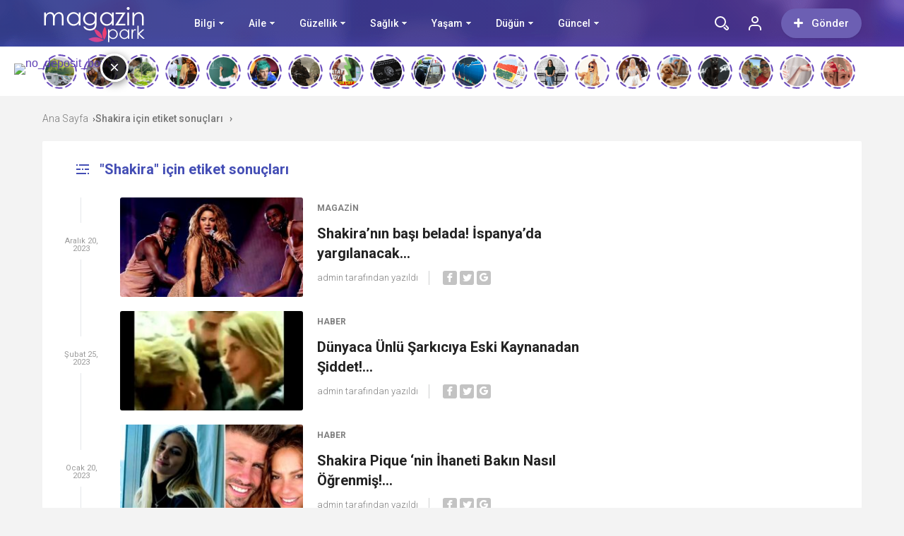

--- FILE ---
content_type: text/html; charset=utf-8
request_url: https://www.google.com/recaptcha/api2/aframe
body_size: 264
content:
<!DOCTYPE HTML><html><head><meta http-equiv="content-type" content="text/html; charset=UTF-8"></head><body><script nonce="Qlai3FFm7Bya1qoABOmomg">/** Anti-fraud and anti-abuse applications only. See google.com/recaptcha */ try{var clients={'sodar':'https://pagead2.googlesyndication.com/pagead/sodar?'};window.addEventListener("message",function(a){try{if(a.source===window.parent){var b=JSON.parse(a.data);var c=clients[b['id']];if(c){var d=document.createElement('img');d.src=c+b['params']+'&rc='+(localStorage.getItem("rc::a")?sessionStorage.getItem("rc::b"):"");window.document.body.appendChild(d);sessionStorage.setItem("rc::e",parseInt(sessionStorage.getItem("rc::e")||0)+1);localStorage.setItem("rc::h",'1769911818759');}}}catch(b){}});window.parent.postMessage("_grecaptcha_ready", "*");}catch(b){}</script></body></html>